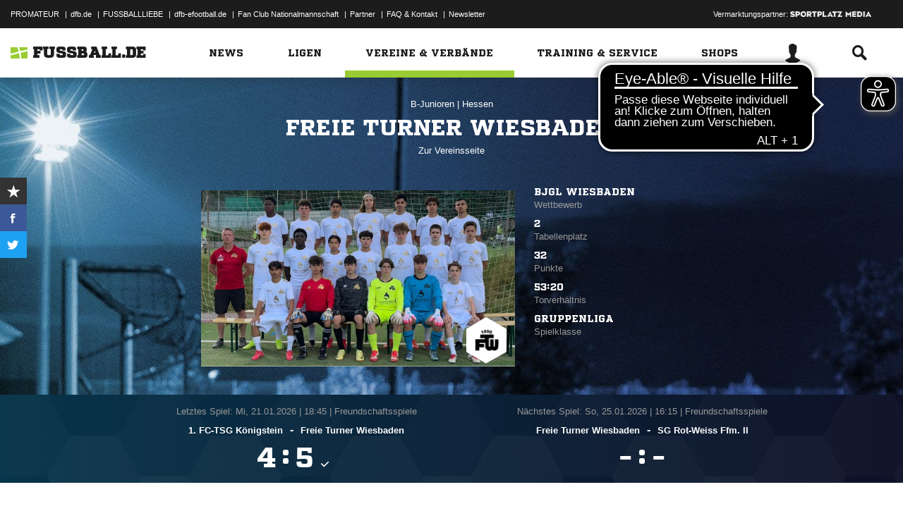

--- FILE ---
content_type: text/css; charset=UTF-8
request_url: https://www.fussball.de/export.fontface/-/id/wshaapuw/type/css
body_size: 9
content:
@font-face {
	font-family: font-wshaapuw;
	src: 
		url('//www.fussball.de/export.fontface/-/format/woff/id/wshaapuw/type/font') format('woff'),
		url('//www.fussball.de/export.fontface/-/format/ttf/id/wshaapuw/type/font') format('truetype');
}

.results-c-wshaapuw {
	font-family: font-wshaapuw !important;
}

--- FILE ---
content_type: text/css; charset=UTF-8
request_url: https://www.fussball.de/export.fontface/-/id/abb2sc35/type/css
body_size: 12
content:
@font-face {
	font-family: font-abb2sc35;
	src: 
		url('//www.fussball.de/export.fontface/-/format/woff/id/abb2sc35/type/font') format('woff'),
		url('//www.fussball.de/export.fontface/-/format/ttf/id/abb2sc35/type/font') format('truetype');
}

.results-c-abb2sc35 {
	font-family: font-abb2sc35 !important;
}